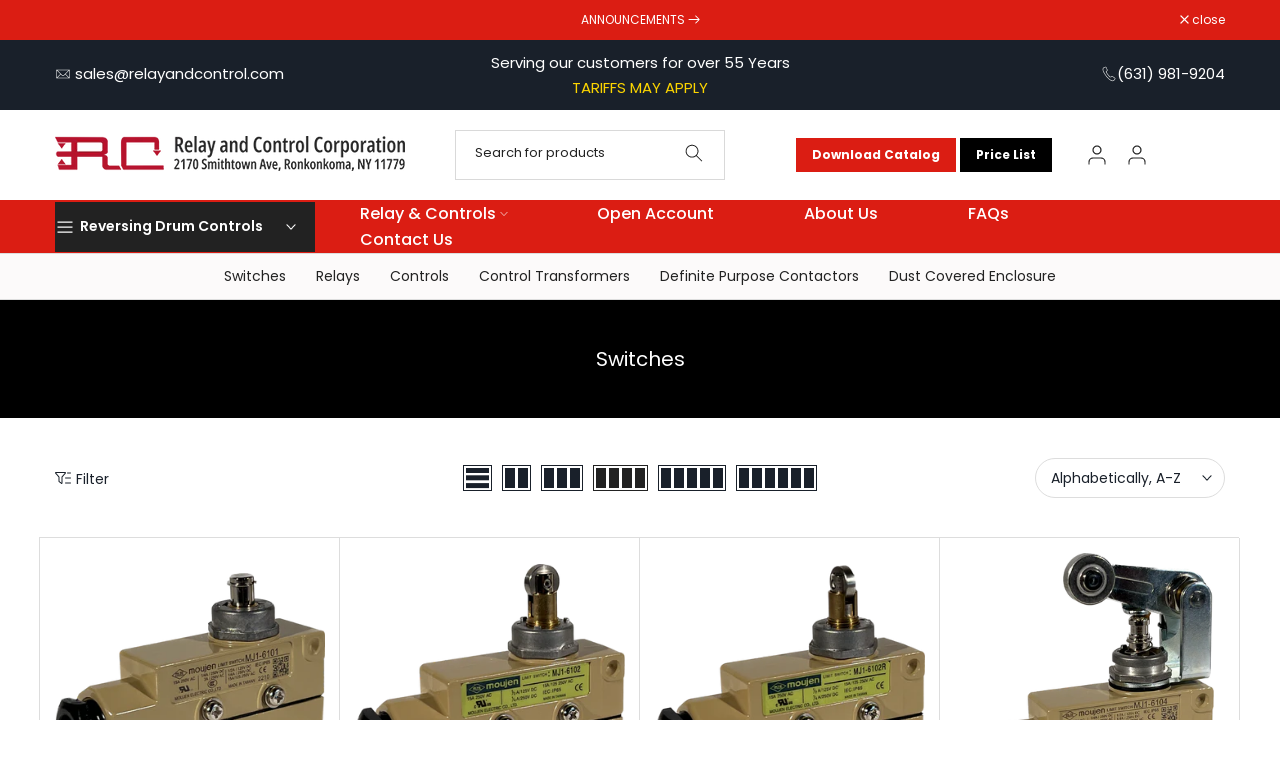

--- FILE ---
content_type: text/css
request_url: https://relayandcontrol.com/cdn/shop/t/2/assets/custom.css?v=31605016953120221951706855608
body_size: -346
content:
.t4s-search-header__form-wrap.t4s-d-none.t4s-d-lg-block.t4s-col-5.t4s-col-item.is--inted{max-width:300px;margin-left:0}.t4s-col-lg-3.t4s-col-md-4.t4s-col-3.t4s-text-end.t4s-col-group_btns.t4s-col-item.t4s-lh-1{width:36%}.price-list{margin-right:25px;background:#000!important}.t4s-search-header_border.t4s-col-auto.t4s-col-item{background:none}header .t4s-site-nav__icon.t4s-site-nav__cart,header .t4s-site-nav__icon.t4s-site-nav__heart{display:none!important}.t4s-header__logo img{padding-top:10px!important;padding-bottom:10px!important}@media (min-width:1024px) and (max-width: 1165px){.t4s-col-lg-3.t4s-col-md-4.t4s-col-3.t4s-text-end.t4s-col-group_btns.t4s-col-item.t4s-lh-1{width:41%}.t4s-search-header__form-wrap.t4s-d-none.t4s-d-lg-block.t4s-col-5.t4s-col-item.is--inted{max-width:258px;margin-left:0}}@media (min-width: 1025px){.t4s-section-header__bot .t4s-h-cat>h5{width:260px}nav.t4s-navigation ul#t4s-nav-ul li a.t4s-lh-1{padding:5px 2.8em}.d_catalog{color:#fff;font-size:12px;font-family:inherit;font-weight:700;font-style:normal;border-radius:0;background-color:#db1d13;display:inline-block;text-decoration:none;line-height:normal;padding:8px 16px}}@media (max-width: 1024px){.d_catalog{display:none}}@media (min-width:768px) and (max-width: 1024px){.t4s-row.t4s-gx-15.t4s-gx-md-30.t4s-align-items-center{flex-wrap:nowrap}.t4s-col-lg-3.t4s-col-md-4.t4s-col-3.t4s-text-end.t4s-col-group_btns.t4s-col-item.t4s-lh-1{width:34%}}@media (max-width: 767px){.t4s-col-lg-3.t4s-col-md-4.t4s-col-3.t4s-text-end.t4s-col-group_btns.t4s-col-item.t4s-lh-1{width:auto}.t4s-row.t4s-gx-15.t4s-gx-md-30.t4s-align-items-center{justify-content:center}}
/*# sourceMappingURL=/cdn/shop/t/2/assets/custom.css.map?v=31605016953120221951706855608 */
